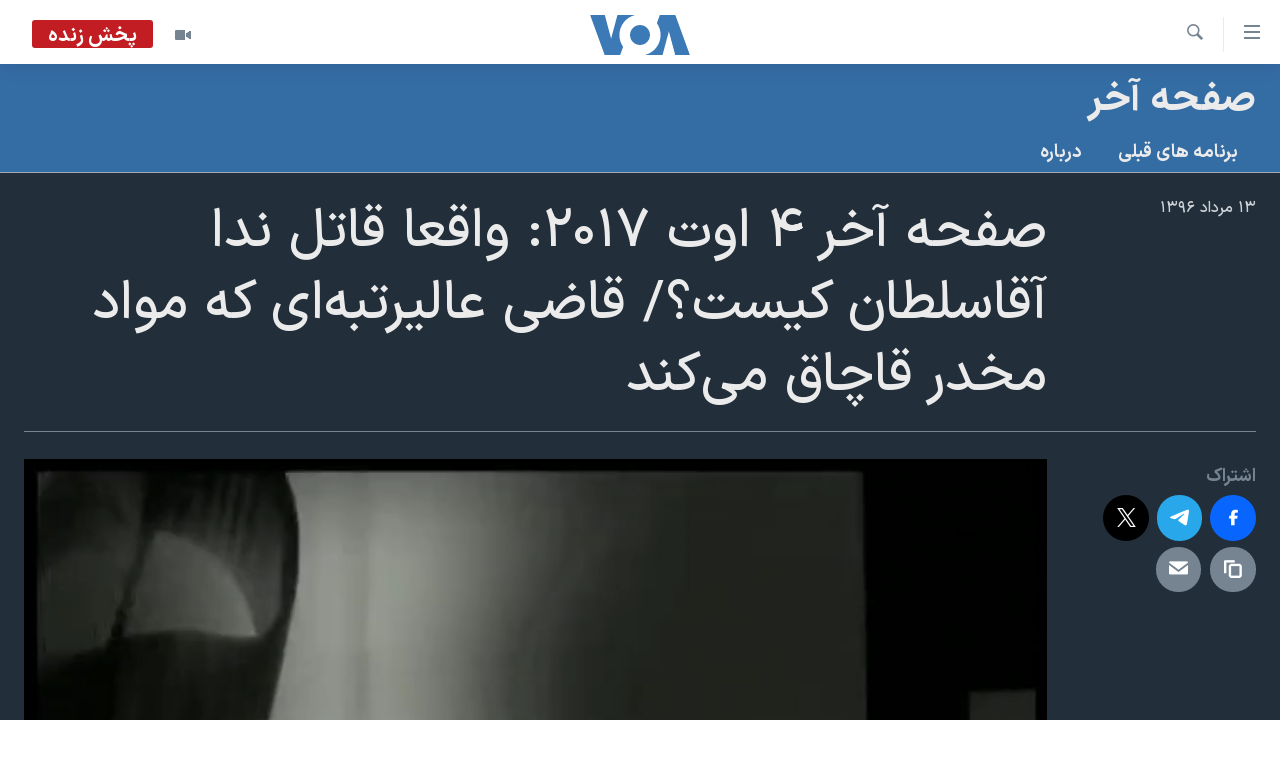

--- FILE ---
content_type: text/html; charset=utf-8
request_url: https://ir.voanews.com/a/3972620.html
body_size: 12452
content:

<!DOCTYPE html>
<html lang="fa" dir="rtl" class="no-js">
<head>
<link href="/Content/responsive/VOA/fa-IR/VOA-fa-IR.css?&amp;av=0.0.0.0&amp;cb=304" rel="stylesheet"/>
<script src="https://tags.voanews.com/voa-pangea/prod/utag.sync.js"></script> <script type='text/javascript' src='https://www.youtube.com/iframe_api' async></script>
<script type="text/javascript">
//a general 'js' detection, must be on top level in <head>, due to CSS performance
document.documentElement.className = "js";
var cacheBuster = "304";
var appBaseUrl = "/";
var imgEnhancerBreakpoints = [0, 144, 256, 408, 650, 1023, 1597];
var isLoggingEnabled = false;
var isPreviewPage = false;
var isLivePreviewPage = false;
if (!isPreviewPage) {
window.RFE = window.RFE || {};
window.RFE.cacheEnabledByParam = window.location.href.indexOf('nocache=1') === -1;
const url = new URL(window.location.href);
const params = new URLSearchParams(url.search);
// Remove the 'nocache' parameter
params.delete('nocache');
// Update the URL without the 'nocache' parameter
url.search = params.toString();
window.history.replaceState(null, '', url.toString());
} else {
window.addEventListener('load', function() {
const links = window.document.links;
for (let i = 0; i < links.length; i++) {
links[i].href = '#';
links[i].target = '_self';
}
})
}
var pwaEnabled = false;
var swCacheDisabled;
</script>
<meta charset="utf-8" />
<title>صفحه آخر ۴ اوت ۲۰۱۷: واقعا قاتل ندا آقاسلطان کیست؟/ قاضی عالیرتبه‌ای که مواد مخدر قاچاق می‌کند</title>
<meta name="description" content="صفحه آخر برنامه ای ست متفاوت که بطور زنده هرجمعه ساعت هشت تا نه شب پخش می شود. صفحه آخر، بیش از آن که به خبرها بپردازد، به آدمهای خبر می پردازد تا با نگاهی بی طرفانه، دیروز و امروز آدمها را در برابر بینندگان قرار دهد. مجری صفحه آخر هر جمعه آدمهای متفاوتی از اخبار هفته را زیر ذره بین می گذارد." />
<meta name="keywords" content="صفحه آخر, " />
<meta name="viewport" content="width=device-width, initial-scale=1.0" />
<meta http-equiv="X-UA-Compatible" content="IE=edge" />
<meta name="robots" content="max-image-preview:large"><meta property="fb:pages" content="76683931440" />
<meta name="msvalidate.01" content="3286EE554B6F672A6F2E608C02343C0E" />
<link href="https://ir.voanews.com/a/3972620.html" rel="canonical" />
<meta name="apple-mobile-web-app-title" content="صدای آمریکا" />
<meta name="apple-mobile-web-app-status-bar-style" content="black" />
<meta name="apple-itunes-app" content="app-id=1334373695, app-argument=//3972620.rtl" />
<meta content="صفحه آخر ۴ اوت ۲۰۱۷: واقعا قاتل ندا آقاسلطان کیست؟/ قاضی عالیرتبه‌ای که مواد مخدر قاچاق می‌کند" property="og:title" />
<meta content="صفحه آخر برنامه ای ست متفاوت که بطور زنده هرجمعه ساعت هشت تا نه شب پخش می شود. صفحه آخر، بیش از آن که به خبرها بپردازد، به آدمهای خبر می پردازد تا با نگاهی بی طرفانه، دیروز و امروز آدمها را در برابر بینندگان قرار دهد. مجری صفحه آخر هر جمعه آدمهای متفاوتی از اخبار هفته را زیر ذره بین می گذارد." property="og:description" />
<meta content="video.other" property="og:type" />
<meta content="https://ir.voanews.com/a/3972620.html" property="og:url" />
<meta content="صدای آمریکا" property="og:site_name" />
<meta content="https://www.facebook.com/voafarsi" property="article:publisher" />
<meta content="https://gdb.voanews.com/2b800863-4906-4232-b865-f22120ed8bb7_tv_w1200_h630.jpg" property="og:image" />
<meta content="1200" property="og:image:width" />
<meta content="630" property="og:image:height" />
<meta content="110459702443185" property="fb:app_id" />
<meta content="player" name="twitter:card" />
<meta content="@VOAfarsi" name="twitter:site" />
<meta content="https://ir.voanews.com/embed/player/article/3972620.html" name="twitter:player" />
<meta content="435" name="twitter:player:width" />
<meta content="314" name="twitter:player:height" />
<meta content="https://voa-video-ns.akamaized.net/pangeavideo/2017/08/2/2b/2b800863-4906-4232-b865-f22120ed8bb7.mp4" name="twitter:player:stream" />
<meta content="video/mp4; codecs=&quot;h264&quot;" name="twitter:player:stream:content_type" />
<meta content="صفحه آخر ۴ اوت ۲۰۱۷: واقعا قاتل ندا آقاسلطان کیست؟/ قاضی عالیرتبه‌ای که مواد مخدر قاچاق می‌کند" name="twitter:title" />
<meta content="صفحه آخر برنامه ای ست متفاوت که بطور زنده هرجمعه ساعت هشت تا نه شب پخش می شود. صفحه آخر، بیش از آن که به خبرها بپردازد، به آدمهای خبر می پردازد تا با نگاهی بی طرفانه، دیروز و امروز آدمها را در برابر بینندگان قرار دهد. مجری صفحه آخر هر جمعه آدمهای متفاوتی از اخبار هفته را زیر ذره بین می گذارد." name="twitter:description" />
<link rel="amphtml" href="https://ir.voanews.com/amp/3972620.html" />
<script type="application/ld+json">{"duration":"PT54M","uploadDate":"2017-08-04 15:36:00Z","embedUrl":"https://ir.voanews.com/embed/player/article/3972620.html","headline":"صفحه آخر ۴ اوت ۲۰۱۷: واقعا قاتل ندا آقاسلطان کیست؟/ قاضی عالیرتبه‌ای که مواد مخدر قاچاق می‌کند","inLanguage":"fa-IR","keywords":"صفحه آخر","author":{"@type":"Person","name":"صدای آمریکا"},"datePublished":"2017-08-04 15:36:00Z","dateModified":"2017-08-04 15:36:00Z","publisher":{"logo":{"width":512,"height":220,"@type":"ImageObject","url":"https://ir.voanews.com/Content/responsive/VOA/fa-IR/img/logo.png"},"@type":"Organization","url":"https://ir.voanews.com","sameAs":["https://www.facebook.com/voafarsi","https://telegram.me/farsivoa","https://twitter.com/VOAfarsi","https://www.youtube.com/voafarsi","https://instagram.com/voafarsi/","\r\n\r\nhttps://www.threads.net/@voafarsi"],"name":"صدای آمریکا","alternateName":"صدای آمریکا"},"thumbnailUrl":"https://gdb.voanews.com/2b800863-4906-4232-b865-f22120ed8bb7_tv_w1080_h608.jpg","@context":"https://schema.org","@type":"VideoObject","mainEntityOfPage":"https://ir.voanews.com/a/3972620.html","url":"https://ir.voanews.com/a/3972620.html","description":"صفحه آخر برنامه ای ست متفاوت که بطور زنده هرجمعه ساعت هشت تا نه شب پخش می شود. صفحه آخر، بیش از آن که به خبرها بپردازد، به آدمهای خبر می پردازد تا با نگاهی بی طرفانه، دیروز و امروز آدمها را در برابر بینندگان قرار دهد. مجری صفحه آخر هر جمعه آدمهای متفاوتی از اخبار هفته را زیر ذره بین می گذارد.","image":{"width":1080,"height":608,"@type":"ImageObject","url":"https://gdb.voanews.com/2b800863-4906-4232-b865-f22120ed8bb7_tv_w1080_h608.jpg"},"name":"صفحه آخر ۴ اوت ۲۰۱۷: واقعا قاتل ندا آقاسلطان کیست؟/ قاضی عالیرتبه‌ای که مواد مخدر قاچاق می‌کند"}</script>
<script src="/Scripts/responsive/infographics.b?v=dVbZ-Cza7s4UoO3BqYSZdbxQZVF4BOLP5EfYDs4kqEo1&amp;av=0.0.0.0&amp;cb=304"></script>
<script src="/Scripts/responsive/loader.b?v=k-Glo3PZlmeSvzVLLV34AUzI5LZTYyUXn8VqJH3e4ug1&amp;av=0.0.0.0&amp;cb=304"></script>
<link rel="icon" type="image/svg+xml" href="/Content/responsive/VOA/img/webApp/favicon.svg" />
<link rel="alternate icon" href="/Content/responsive/VOA/img/webApp/favicon.ico" />
<link rel="apple-touch-icon" sizes="152x152" href="/Content/responsive/VOA/img/webApp/ico-152x152.png" />
<link rel="apple-touch-icon" sizes="144x144" href="/Content/responsive/VOA/img/webApp/ico-144x144.png" />
<link rel="apple-touch-icon" sizes="114x114" href="/Content/responsive/VOA/img/webApp/ico-114x114.png" />
<link rel="apple-touch-icon" sizes="72x72" href="/Content/responsive/VOA/img/webApp/ico-72x72.png" />
<link rel="apple-touch-icon-precomposed" href="/Content/responsive/VOA/img/webApp/ico-57x57.png" />
<link rel="icon" sizes="192x192" href="/Content/responsive/VOA/img/webApp/ico-192x192.png" />
<link rel="icon" sizes="128x128" href="/Content/responsive/VOA/img/webApp/ico-128x128.png" />
<meta name="msapplication-TileColor" content="#ffffff" />
<meta name="msapplication-TileImage" content="/Content/responsive/VOA/img/webApp/ico-144x144.png" />
<link rel="alternate" type="application/rss+xml" title="VOA - Top Stories [RSS]" href="/api/" />
<link rel="sitemap" type="application/rss+xml" href="/sitemap.xml" />
</head>
<body class=" nav-no-loaded cc_theme pg-media js-category-to-nav pg-prog nojs-images date-time-enabled">
<noscript><iframe src="https://www.googletagmanager.com/ns.html?id=GTM-N8MP7P" height="0" width="0" style="display:none;visibility:hidden"></iframe></noscript><script type="text/javascript" data-cookiecategory="analytics">
window.dataLayer = window.dataLayer || [];window.dataLayer.push({ event: 'page_meta_ready',url:"https://ir.voanews.com/a/3972620.html",property_id:"476",article_uid:"3972620",page_title:"صفحه آخر ۴ اوت ۲۰۱۷: واقعا قاتل ندا آقاسلطان کیست؟/ قاضی عالیرتبه‌ای که مواد مخدر قاچاق می‌کند",page_type:"video",content_type:"video",subcontent_type:"video",last_modified:"2017-08-04 15:36:00Z",pub_datetime:"2017-08-04 15:36:00Z",pub_year:"2017",pub_month:"08",pub_day:"04",pub_hour:"15",pub_weekday:"Friday",section:"صفحه آخر",english_section:"p_last_page",byline:"",categories:"p_last_page",domain:"ir.voanews.com",language:"Persian",language_service:"VOA Persian",platform:"web",copied:"no",copied_article:"",copied_title:"",runs_js:"Yes",cms_release:"8.43.0.0.304",enviro_type:"prod",slug:""});
if (top.location === self.location) { //if not inside of an IFrame
var renderGtm = "true";
if (renderGtm === "true") {
(function(w,d,s,l,i){w[l]=w[l]||[];w[l].push({'gtm.start':new Date().getTime(),event:'gtm.js'});var f=d.getElementsByTagName(s)[0],j=d.createElement(s),dl=l!='dataLayer'?'&l='+l:'';j.async=true;j.src='//www.googletagmanager.com/gtm.js?id='+i+dl;f.parentNode.insertBefore(j,f);})(window,document,'script','dataLayer','GTM-N8MP7P');
}
}
</script>
<!--Analytics tag js version start-->
<script type="text/javascript" data-cookiecategory="analytics">
var utag_data={entity:"VOA",cms_release:"8.43.0.0.304",language:"Persian",language_service:"VOA Persian",short_language_service:"PER",property_id:"476",platform:"web",platform_short:"W",runs_js:"Yes",page_title:"صفحه آخر ۴ اوت ۲۰۱۷: واقعا قاتل ندا آقاسلطان کیست؟/ قاضی عالیرتبه‌ای که مواد مخدر قاچاق می‌کند",page_type:"video",page_name:"صفحه آخر ۴ اوت ۲۰۱۷: واقعا قاتل ندا آقاسلطان کیست؟/ قاضی عالیرتبه‌ای که مواد مخدر قاچاق می‌کند",content_type:"video",subcontent_type:"video",enviro_type:"prod",url:"https://ir.voanews.com/a/3972620.html",domain:"ir.voanews.com",pub_year:"2017",pub_month:"08",pub_day:"04",pub_hour:"15",pub_weekday:"Friday",copied:"no",copied_article:"",copied_title:"",byline:"",categories:"p_last_page",slug:"",section:"صفحه آخر",english_section:"p_last_page",article_uid:"3972620"};
if(typeof(TealiumTagFrom)==='function' && typeof(TealiumTagSearchKeyword)==='function') {
var utag_from=TealiumTagFrom();var utag_searchKeyword=TealiumTagSearchKeyword();
if(utag_searchKeyword!=null && utag_searchKeyword!=='' && utag_data["search_keyword"]==null) utag_data["search_keyword"]=utag_searchKeyword;if(utag_from!=null && utag_from!=='') utag_data["from"]=TealiumTagFrom();}
if(window.top!== window.self&&utag_data.page_type==="snippet"){utag_data.page_type = 'iframe';}
try{if(window.top!==window.self&&window.self.location.hostname===window.top.location.hostname){utag_data.platform = 'self-embed';utag_data.platform_short = 'se';}}catch(e){if(window.top!==window.self&&window.self.location.search.includes("platformType=self-embed")){utag_data.platform = 'cross-promo';utag_data.platform_short = 'cp';}}
(function(a,b,c,d){ a="https://tags.voanews.com/voa-pangea/prod/utag.js"; b=document;c="script";d=b.createElement(c);d.src=a;d.type="text/java"+c;d.async=true; a=b.getElementsByTagName(c)[0];a.parentNode.insertBefore(d,a); })();
</script>
<!--Analytics tag js version end-->
<!-- Analytics tag management NoScript -->
<noscript>
<img style="position: absolute; border: none;" src="https://ssc.voanews.com/b/ss/bbgprod,bbgentityvoa/1/G.4--NS/972870932?pageName=voa%3aper%3aw%3avideo%3a%d8%b5%d9%81%d8%ad%d9%87%20%d8%a2%d8%ae%d8%b1%20%db%b4%20%d8%a7%d9%88%d8%aa%20%db%b2%db%b0%db%b1%db%b7%3a%20%d9%88%d8%a7%d9%82%d8%b9%d8%a7%20%d9%82%d8%a7%d8%aa%d9%84%20%d9%86%d8%af%d8%a7%20%d8%a2%d9%82%d8%a7%d8%b3%d9%84%d8%b7%d8%a7%d9%86%20%da%a9%db%8c%d8%b3%d8%aa%d8%9f%2f%20%d9%82%d8%a7%d8%b6%db%8c%20%d8%b9%d8%a7%d9%84%db%8c%d8%b1%d8%aa%d8%a8%d9%87%e2%80%8c%d8%a7%db%8c%20%da%a9%d9%87%20%d9%85%d9%88%d8%a7%d8%af%20%d9%85%d8%ae%d8%af%d8%b1%20%d9%82%d8%a7%da%86%d8%a7%d9%82%20%d9%85%db%8c%e2%80%8c%da%a9%d9%86%d8%af&amp;c6=%d8%b5%d9%81%d8%ad%d9%87%20%d8%a2%d8%ae%d8%b1%20%db%b4%20%d8%a7%d9%88%d8%aa%20%db%b2%db%b0%db%b1%db%b7%3a%20%d9%88%d8%a7%d9%82%d8%b9%d8%a7%20%d9%82%d8%a7%d8%aa%d9%84%20%d9%86%d8%af%d8%a7%20%d8%a2%d9%82%d8%a7%d8%b3%d9%84%d8%b7%d8%a7%d9%86%20%da%a9%db%8c%d8%b3%d8%aa%d8%9f%2f%20%d9%82%d8%a7%d8%b6%db%8c%20%d8%b9%d8%a7%d9%84%db%8c%d8%b1%d8%aa%d8%a8%d9%87%e2%80%8c%d8%a7%db%8c%20%da%a9%d9%87%20%d9%85%d9%88%d8%a7%d8%af%20%d9%85%d8%ae%d8%af%d8%b1%20%d9%82%d8%a7%da%86%d8%a7%d9%82%20%d9%85%db%8c%e2%80%8c%da%a9%d9%86%d8%af&amp;v36=8.43.0.0.304&amp;v6=D=c6&amp;g=https%3a%2f%2fir.voanews.com%2fa%2f3972620.html&amp;c1=D=g&amp;v1=D=g&amp;events=event1&amp;c16=voa%20persian&amp;v16=D=c16&amp;c5=p_last_page&amp;v5=D=c5&amp;ch=%d8%b5%d9%81%d8%ad%d9%87%20%d8%a2%d8%ae%d8%b1&amp;c15=persian&amp;v15=D=c15&amp;c4=video&amp;v4=D=c4&amp;c14=3972620&amp;v14=D=c14&amp;v20=no&amp;c17=web&amp;v17=D=c17&amp;mcorgid=518abc7455e462b97f000101%40adobeorg&amp;server=ir.voanews.com&amp;pageType=D=c4&amp;ns=bbg&amp;v29=D=server&amp;v25=voa&amp;v30=476&amp;v105=D=User-Agent " alt="analytics" width="1" height="1" /></noscript>
<!-- End of Analytics tag management NoScript -->
<!--*** Accessibility links - For ScreenReaders only ***-->
<section>
<div class="sr-only">
<h2>لینکهای قابل دسترسی</h2>
<ul>
<li><a href="#content" data-disable-smooth-scroll="1">جهش به محتوای اصلی</a></li>
<li><a href="#navigation" data-disable-smooth-scroll="1">جهش به صفحه اصلی </a></li>
<li><a href="#txtHeaderSearch" data-disable-smooth-scroll="1">جهش به جستجو</a></li>
</ul>
</div>
</section>
<div dir="rtl">
<div id="page">
<aside>
<div class="ctc-message pos-fix">
<div class="ctc-message__inner">لینک در حافظه ذخیره شد</div>
</div>
</aside>
<div class="hdr-20 hdr-20--big">
<div class="hdr-20__inner">
<div class="hdr-20__max pos-rel">
<div class="hdr-20__side hdr-20__side--primary d-flex">
<label data-for="main-menu-ctrl" data-switcher-trigger="true" data-switch-target="main-menu-ctrl" class="burger hdr-trigger pos-rel trans-trigger" data-trans-evt="click" data-trans-id="menu">
<span class="ico ico-close hdr-trigger__ico hdr-trigger__ico--close burger__ico burger__ico--close"></span>
<span class="ico ico-menu hdr-trigger__ico hdr-trigger__ico--open burger__ico burger__ico--open"></span>
</label>
<div class="menu-pnl pos-fix trans-target" data-switch-target="main-menu-ctrl" data-trans-id="menu">
<div class="menu-pnl__inner">
<nav class="main-nav menu-pnl__item menu-pnl__item--first">
<ul class="main-nav__list accordeon" data-analytics-tales="false" data-promo-name="link" data-location-name="nav,secnav">
<li class="main-nav__item">
<a class="main-nav__item-name main-nav__item-name--link" href="/" title="خانه" >خانه</a>
</li>
<li class="main-nav__item accordeon__item" data-switch-target="menu-item-790">
<label class="main-nav__item-name main-nav__item-name--label accordeon__control-label" data-switcher-trigger="true" data-for="menu-item-790">
موضوع ها
<span class="ico ico-chevron-down main-nav__chev"></span>
</label>
<div class="main-nav__sub-list">
<a class="main-nav__item-name main-nav__item-name--link main-nav__item-name--sub" href="/iran" title="ایران" data-item-name="iran" >ایران</a>
<a class="main-nav__item-name main-nav__item-name--link main-nav__item-name--sub" href="/america" title="آمریکا" data-item-name="us" >آمریکا</a>
<a class="main-nav__item-name main-nav__item-name--link main-nav__item-name--sub" href="/world" title="جهان" data-item-name="world" >جهان</a>
<a class="main-nav__item-name main-nav__item-name--link main-nav__item-name--sub" href="/z/1031" title="گزیده‌ها" data-item-name="s_persian_news" >گزیده‌ها</a>
<a class="main-nav__item-name main-nav__item-name--link main-nav__item-name--sub" href="/z/3826" title="ویژه برنامه‌ها" data-item-name="p_special-programs" >ویژه برنامه‌ها</a>
<a class="main-nav__item-name main-nav__item-name--link main-nav__item-name--sub" href="/z/6646" title="ویدیوها" data-item-name="s_videos" >ویدیوها</a>
<a class="main-nav__item-name main-nav__item-name--link main-nav__item-name--sub" href="/z/1080" title="فرهنگ و زندگی" data-item-name="s_persian_news_arts" >فرهنگ و زندگی</a>
<a class="main-nav__item-name main-nav__item-name--link main-nav__item-name--sub" href="/z/4264" title="حقوق شهروندی" data-item-name="s_civil-rights" >حقوق شهروندی</a>
<a class="main-nav__item-name main-nav__item-name--link main-nav__item-name--sub" href="/z/1066" title="اقتصادی" data-item-name="s_persian_news_economy" >اقتصادی</a>
<a class="main-nav__item-name main-nav__item-name--link main-nav__item-name--sub" href="/z/1035" title="ورزشی" data-item-name="s_persian_news_sports" >ورزشی</a>
<a class="main-nav__item-name main-nav__item-name--link main-nav__item-name--sub" href="/z/1037" title="علم و فناوری" data-item-name="s_persian_news_science-technology" >علم و فناوری</a>
<a class="main-nav__item-name main-nav__item-name--link main-nav__item-name--sub" href="/p/9085.html" title="اسرائیل در جنگ" target="_blank" rel="noopener">اسرائیل در جنگ</a>
<a class="main-nav__item-name main-nav__item-name--link main-nav__item-name--sub" href="/z/6795" title="کرونا در ایران و جهان" data-item-name="coronavirus" >کرونا در ایران و جهان</a>
<a class="main-nav__item-name main-nav__item-name--link main-nav__item-name--sub" href="/z/1113" title="گالری عکس" data-item-name="persian_news_photo-galleries" >گالری عکس</a>
<a class="main-nav__item-name main-nav__item-name--link main-nav__item-name--sub" href="/p/6980.html" title="آرشیو پخش زنده" >آرشیو پخش زنده</a>
</div>
</li>
<li class="main-nav__item">
<a class="main-nav__item-name main-nav__item-name--link" href="/programs/tv" title="برنامه های تلویزیونی" >برنامه های تلویزیونی</a>
</li>
<li class="main-nav__item">
<a class="main-nav__item-name main-nav__item-name--link" href="/schedule/tv.html#live-now" title="جدول برنامه ها" >جدول برنامه ها</a>
</li>
<li class="main-nav__item accordeon__item" data-switch-target="menu-item-1810">
<label class="main-nav__item-name main-nav__item-name--label accordeon__control-label" data-switcher-trigger="true" data-for="menu-item-1810">
صفحه‌های ویژه
<span class="ico ico-chevron-down main-nav__chev"></span>
</label>
<div class="main-nav__sub-list">
<a class="main-nav__item-name main-nav__item-name--link main-nav__item-name--sub" href="/p/7055.html" title="صفحه‌های ویژه" >صفحه‌های ویژه</a>
<a class="main-nav__item-name main-nav__item-name--link main-nav__item-name--sub" href="/z/1160" title="همایش محافظه‌کاران آمریکا &#171;سی‌پک&#187;" target="_blank" rel="noopener">همایش محافظه‌کاران آمریکا &#171;سی‌پک&#187;</a>
<a class="main-nav__item-name main-nav__item-name--link main-nav__item-name--sub" href="/p/9133.html" title="مستندها" target="_blank" rel="noopener">مستندها</a>
<a class="main-nav__item-name main-nav__item-name--link main-nav__item-name--sub" href="/p/9582.html" title="بایگانی برنامه‌های تلویزیونی" target="_blank" rel="noopener">بایگانی برنامه‌های تلویزیونی</a>
<a class="main-nav__item-name main-nav__item-name--link main-nav__item-name--sub" href="/z/7987" title="گالری خبر" data-item-name="news-gallery" >گالری خبر</a>
<a class="main-nav__item-name main-nav__item-name--link main-nav__item-name--sub" href="/z/7939" title="انتخابات ریاست جمهوری آمریکا ۲۰۲۴" target="_blank" rel="noopener">انتخابات ریاست جمهوری آمریکا ۲۰۲۴</a>
<a class="main-nav__item-name main-nav__item-name--link main-nav__item-name--sub" href="/p/9307.html" title="حمله جمهوری اسلامی به اسرائیل" data-item-name="M.E. in crisis" >حمله جمهوری اسلامی به اسرائیل</a>
<a class="main-nav__item-name main-nav__item-name--link main-nav__item-name--sub" href="/p/9035.html" title="رمز مهسا" target="_blank" rel="noopener">رمز مهسا</a>
<a class="main-nav__item-name main-nav__item-name--link main-nav__item-name--sub" href="/p/8996.html" title="ورزش زنان در ایران" target="_blank" rel="noopener">ورزش زنان در ایران</a>
<a class="main-nav__item-name main-nav__item-name--link main-nav__item-name--sub" href="/p/8448.html" title="اعتراضات زن، زندگی، آزادی" target="_blank" rel="noopener">اعتراضات زن، زندگی، آزادی</a>
<a class="main-nav__item-name main-nav__item-name--link main-nav__item-name--sub" href="/p/7777.html" title="مجموعه مستندهای دادخواهی" target="_blank" rel="noopener">مجموعه مستندهای دادخواهی</a>
<a class="main-nav__item-name main-nav__item-name--link main-nav__item-name--sub" href="/p/9294.html" title="برنامه‌های نوروز ۱۴۰۳" target="_blank" rel="noopener">برنامه‌های نوروز ۱۴۰۳</a>
<a class="main-nav__item-name main-nav__item-name--link main-nav__item-name--sub" href="/p/7842.html" title="تریبونال مردمی آبان ۹۸" target="_blank" rel="noopener">تریبونال مردمی آبان ۹۸</a>
<a class="main-nav__item-name main-nav__item-name--link main-nav__item-name--sub" href="/p/8330.html" title="دادگاه حمید نوری" target="_blank" rel="noopener">دادگاه حمید نوری</a>
<a class="main-nav__item-name main-nav__item-name--link main-nav__item-name--sub" href="/p/7778.html" title="داستان مایکل وایت" target="_blank" rel="noopener">داستان مایکل وایت</a>
<a class="main-nav__item-name main-nav__item-name--link main-nav__item-name--sub" href="/p/7197.html" title="چهل سال گروگان‌گیری" target="_blank" rel="noopener">چهل سال گروگان‌گیری</a>
<a class="main-nav__item-name main-nav__item-name--link main-nav__item-name--sub" href="/p/6715.html" title="قانون شفافیت دارائی کادر رهبری ایران" target="_blank" rel="noopener">قانون شفافیت دارائی کادر رهبری ایران</a>
<a class="main-nav__item-name main-nav__item-name--link main-nav__item-name--sub" href="/p/7207.html" title="اعتراضات مردمی آبان ۹۸" target="_blank" rel="noopener">اعتراضات مردمی آبان ۹۸</a>
<a class="main-nav__item-name main-nav__item-name--link main-nav__item-name--sub" href="/p/9085.html" title="اسرائیل در جنگ" target="_blank" rel="noopener">اسرائیل در جنگ</a>
<a class="main-nav__item-name main-nav__item-name--link main-nav__item-name--sub" href="/p/9084.html" title="نرگس محمدی برنده جایزه نوبل صلح" target="_blank" rel="noopener">نرگس محمدی برنده جایزه نوبل صلح</a>
</div>
</li>
</ul>
</nav>
<div class="menu-pnl__item">
<a href="https://learningenglish.voanews.com/" class="menu-pnl__item-link" alt="یادگیری زبان انگلیسی">یادگیری زبان انگلیسی</a>
</div>
<div class="menu-pnl__item menu-pnl__item--social">
<h5 class="menu-pnl__sub-head">دنبال کنید</h5>
<a href="https://www.facebook.com/voafarsi" title="در فیسبوک ما را دنبال کنید" data-analytics-text="follow_on_facebook" class="btn btn--rounded btn--social-inverted menu-pnl__btn js-social-btn btn-facebook" target="_blank" rel="noopener">
<span class="ico ico-facebook-alt ico--rounded"></span>
</a>
<a href="https://telegram.me/farsivoa" title="در تلگرام ما را دنبال کنید" data-analytics-text="follow_on_telegram" class="btn btn--rounded btn--social-inverted menu-pnl__btn js-social-btn btn-telegram" target="_blank" rel="noopener">
<span class="ico ico-telegram ico--rounded"></span>
</a>
<a href="
https://www.threads.net/@voafarsi" title="در تردز ما را دنبال کنید" data-analytics-text="follow_on_threads" class="btn btn--rounded btn--social-inverted menu-pnl__btn js-social-btn btn-threads" target="_blank" rel="noopener">
<span class="ico ico-threads ico--rounded"></span>
</a>
<a href="https://twitter.com/VOAfarsi" title="در ایکس ما را دنبال کنید" data-analytics-text="follow_on_twitter" class="btn btn--rounded btn--social-inverted menu-pnl__btn js-social-btn btn-twitter" target="_blank" rel="noopener">
<span class="ico ico-twitter ico--rounded"></span>
</a>
<a href="https://www.youtube.com/voafarsi" title="در یوتیوب ما را دنبال کنید" data-analytics-text="follow_on_youtube" class="btn btn--rounded btn--social-inverted menu-pnl__btn js-social-btn btn-youtube" target="_blank" rel="noopener">
<span class="ico ico-youtube ico--rounded"></span>
</a>
<a href="https://instagram.com/voafarsi/" title="در اینستاگرام ما را دنبال کنید" data-analytics-text="follow_on_instagram" class="btn btn--rounded btn--social-inverted menu-pnl__btn js-social-btn btn-instagram" target="_blank" rel="noopener">
<span class="ico ico-instagram ico--rounded"></span>
</a>
</div>
<div class="menu-pnl__item">
<a href="/navigation/allsites" class="menu-pnl__item-link">
<span class="ico ico-languages "></span>
زبانهای مختلف
</a>
</div>
</div>
</div>
<label data-for="top-search-ctrl" data-switcher-trigger="true" data-switch-target="top-search-ctrl" class="top-srch-trigger hdr-trigger">
<span class="ico ico-close hdr-trigger__ico hdr-trigger__ico--close top-srch-trigger__ico top-srch-trigger__ico--close"></span>
<span class="ico ico-search hdr-trigger__ico hdr-trigger__ico--open top-srch-trigger__ico top-srch-trigger__ico--open"></span>
</label>
<div class="srch-top srch-top--in-header" data-switch-target="top-search-ctrl">
<div class="container">
<form action="/s" class="srch-top__form srch-top__form--in-header" id="form-topSearchHeader" method="get" role="search"><label for="txtHeaderSearch" class="sr-only">جستجو</label>
<input type="text" id="txtHeaderSearch" name="k" placeholder="متن جستجو ...." accesskey="s" value="" class="srch-top__input analyticstag-event" onkeydown="if (event.keyCode === 13) { FireAnalyticsTagEventOnSearch('search', $dom.get('#txtHeaderSearch')[0].value) }" />
<button title="جستجو" type="submit" class="btn btn--top-srch analyticstag-event" onclick="FireAnalyticsTagEventOnSearch('search', $dom.get('#txtHeaderSearch')[0].value) ">
<span class="ico ico-search"></span>
</button></form>
</div>
</div>
<a href="/" class="main-logo-link">
<img src="/Content/responsive/VOA/fa-IR/img/logo-compact.svg" class="main-logo main-logo--comp" alt="site logo">
<img src="/Content/responsive/VOA/fa-IR/img/logo.svg" class="main-logo main-logo--big" alt="site logo">
</a>
</div>
<div class="hdr-20__side hdr-20__side--secondary d-flex">
<a href="/z/6646" title="ویدیو" class="hdr-20__secondary-item" data-item-name="video">
<span class="ico ico-video hdr-20__secondary-icon"></span>
</a>
<a href="/s" title="جستجو" class="hdr-20__secondary-item hdr-20__secondary-item--search" data-item-name="search">
<span class="ico ico-search hdr-20__secondary-icon hdr-20__secondary-icon--search"></span>
</a>
<div class="hdr-20__secondary-item live-b-drop">
<div class="live-b-drop__off">
<a href="/live/video/86" class="live-b-drop__link" title="پخش زنده" data-item-name="live">
<span class="badge badge--live-btn badge--live">
پخش زنده
</span>
</a>
</div>
<div class="live-b-drop__on hidden">
<label data-for="live-ctrl" data-switcher-trigger="true" data-switch-target="live-ctrl" class="live-b-drop__label pos-rel">
<span class="badge badge--live badge--live-btn">
پخش زنده
</span>
<span class="ico ico-close live-b-drop__label-ico live-b-drop__label-ico--close"></span>
</label>
<div class="live-b-drop__panel" id="targetLivePanelDiv" data-switch-target="live-ctrl"></div>
</div>
</div>
<div class="srch-bottom">
<form action="/s" class="srch-bottom__form d-flex" id="form-bottomSearch" method="get" role="search"><label for="txtSearch" class="sr-only">جستجو</label>
<input type="search" id="txtSearch" name="k" placeholder="متن جستجو ...." accesskey="s" value="" class="srch-bottom__input analyticstag-event" onkeydown="if (event.keyCode === 13) { FireAnalyticsTagEventOnSearch('search', $dom.get('#txtSearch')[0].value) }" />
<button title="جستجو" type="submit" class="btn btn--bottom-srch analyticstag-event" onclick="FireAnalyticsTagEventOnSearch('search', $dom.get('#txtSearch')[0].value) ">
<span class="ico ico-search"></span>
</button></form>
</div>
</div>
<img src="/Content/responsive/VOA/fa-IR/img/logo-print.gif" class="logo-print" alt="site logo">
<img src="/Content/responsive/VOA/fa-IR/img/logo-print_color.png" class="logo-print logo-print--color" alt="site logo">
</div>
</div>
</div>
<script>
if (document.body.className.indexOf('pg-home') > -1) {
var nav2In = document.querySelector('.hdr-20__inner');
var nav2Sec = document.querySelector('.hdr-20__side--secondary');
var secStyle = window.getComputedStyle(nav2Sec);
if (nav2In && window.pageYOffset < 150 && secStyle['position'] !== 'fixed') {
nav2In.classList.add('hdr-20__inner--big')
}
}
</script>
<div class="c-hlights c-hlights--breaking c-hlights--no-item" data-hlight-display="mobile,desktop">
<div class="c-hlights__wrap container p-0">
<div class="c-hlights__nav">
<a role="button" href="#" title="قبلی">
<span class="ico ico-chevron-backward m-0"></span>
<span class="sr-only">قبلی</span>
</a>
<a role="button" href="#" title="بعدی">
<span class="ico ico-chevron-forward m-0"></span>
<span class="sr-only">بعدی</span>
</a>
</div>
<span class="c-hlights__label">
<span class="">خبر فوری</span>
<span class="switcher-trigger">
<label data-for="more-less-1" data-switcher-trigger="true" class="switcher-trigger__label switcher-trigger__label--more p-b-0" title="بیشتر بخوانید">
<span class="ico ico-chevron-down"></span>
</label>
<label data-for="more-less-1" data-switcher-trigger="true" class="switcher-trigger__label switcher-trigger__label--less p-b-0" title="کمتر">
<span class="ico ico-chevron-up"></span>
</label>
</span>
</span>
<ul class="c-hlights__items switcher-target" data-switch-target="more-less-1">
</ul>
</div>
</div> <div class="date-time-area ">
<div class="container">
<span class="date-time">
چهارشنبه ۱۴ آبان ۱۴۰۴ ایران ۱۰:۳۲
</span>
</div>
</div>
<div id="content">
<div class="prog-hdr">
<div class="container">
<a href="/z/1868" class="prog-hdr__link">
<h1 class="title pg-title title--program">صفحه آخر</h1>
</a>
</div>
<div class="nav-tabs nav-tabs--level-1 nav-tabs--prog-hdr nav-tabs--full">
<div class="container">
<div class="row">
<div class="nav-tabs__inner swipe-slide">
<ul class="nav-tabs__list swipe-slide__inner" role="tablist">
<li class="nav-tabs__item nav-tabs__item--prog-hdr nav-tabs__item--full">
<a href="/z/1868">برنامه های قبلی</a> </li>
<li class="nav-tabs__item nav-tabs__item--prog-hdr nav-tabs__item--full">
<a href="/z/1868/about">درباره</a> </li>
</ul>
</div>
</div>
</div>
</div>
</div>
<div class="media-container">
<div class="container">
<div class="hdr-container">
<div class="row">
<div class="col-title col-xs-12 col-md-10 col-lg-10 pull-right"> <h1 class="">
صفحه آخر ۴ اوت ۲۰۱۷: واقعا قاتل ندا آقاسلطان کیست؟/ قاضی عالیرتبه‌ای که مواد مخدر قاچاق می‌کند
</h1>
</div><div class="col-publishing-details col-xs-12 col-md-2 pull-left"> <div class="publishing-details ">
<div class="published">
<span class="date" >
<time pubdate="pubdate" datetime="2017-08-04T19:06:00+03:30">
۱۳ مرداد ۱۳۹۶
</time>
</span>
</div>
</div>
</div><div class="col-lg-12 separator"> <div class="separator">
<hr class="title-line" />
</div>
</div><div class="col-multimedia col-xs-12 col-md-10 pull-right"> <div class="media-pholder media-pholder--video ">
<div class="c-sticky-container" data-poster="https://gdb.voanews.com/2b800863-4906-4232-b865-f22120ed8bb7_tv_w250_r1.jpg">
<div class="c-sticky-element" data-sp_api="pangea-video" data-persistent data-persistent-browse-out >
<div class="c-mmp c-mmp--enabled c-mmp--loading c-mmp--video c-mmp--detail c-mmp--has-poster c-sticky-element__swipe-el"
data-player_id="" data-title="صفحه آخر ۴ اوت ۲۰۱۷: واقعا قاتل ندا آقاسلطان کیست؟/ قاضی عالیرتبه‌ای که مواد مخدر قاچاق می‌کند" data-hide-title="False"
data-breakpoint_s="320" data-breakpoint_m="640" data-breakpoint_l="992"
data-hlsjs-src="/Scripts/responsive/hls.b"
data-bypass-dash-for-vod="true"
data-bypass-dash-for-live-video="true"
data-bypass-dash-for-live-audio="true"
id="player3972620">
<div class="c-mmp__poster js-poster c-mmp__poster--video">
<img src="https://gdb.voanews.com/2b800863-4906-4232-b865-f22120ed8bb7_tv_w250_r1.jpg" alt="صفحه آخر ۴ اوت ۲۰۱۷: واقعا قاتل ندا آقاسلطان کیست؟/ قاضی عالیرتبه‌ای که مواد مخدر قاچاق می‌کند" title="صفحه آخر ۴ اوت ۲۰۱۷: واقعا قاتل ندا آقاسلطان کیست؟/ قاضی عالیرتبه‌ای که مواد مخدر قاچاق می‌کند" class="c-mmp__poster-image-h" />
</div>
<a class="c-mmp__fallback-link" href="https://voa-video-ns.akamaized.net/pangeavideo/2017/08/2/2b/2b800863-4906-4232-b865-f22120ed8bb7_hq.mp4">
<span class="c-mmp__fallback-link-icon">
<span class="ico ico-play"></span>
</span>
</a>
<div class="c-spinner">
<img src="/Content/responsive/img/player-spinner.png" alt="لطفأ صبر کنيد" title="لطفأ صبر کنيد" />
</div>
<span class="c-mmp__big_play_btn js-btn-play-big">
<span class="ico ico-play"></span>
</span>
<div class="c-mmp__player">
<video src="https://voa-video-ns.akamaized.net/pangeavideo/2017/08/2/2b/2b800863-4906-4232-b865-f22120ed8bb7_hq.mp4" data-fallbacksrc="" data-fallbacktype="" data-type="video/mp4" data-info="Auto" data-sources="[{&quot;AmpSrc&quot;:&quot;https://voa-video-ns.akamaized.net/pangeavideo/2017/08/2/2b/2b800863-4906-4232-b865-f22120ed8bb7_mobile.mp4&quot;,&quot;Src&quot;:&quot;https://voa-video-ns.akamaized.net/pangeavideo/2017/08/2/2b/2b800863-4906-4232-b865-f22120ed8bb7_mobile.mp4&quot;,&quot;Type&quot;:&quot;video/mp4&quot;,&quot;DataInfo&quot;:&quot;264p&quot;,&quot;Url&quot;:null,&quot;BlockAutoTo&quot;:null,&quot;BlockAutoFrom&quot;:null},{&quot;AmpSrc&quot;:&quot;https://voa-video-ns.akamaized.net/pangeavideo/2017/08/2/2b/2b800863-4906-4232-b865-f22120ed8bb7.mp4&quot;,&quot;Src&quot;:&quot;https://voa-video-ns.akamaized.net/pangeavideo/2017/08/2/2b/2b800863-4906-4232-b865-f22120ed8bb7.mp4&quot;,&quot;Type&quot;:&quot;video/mp4&quot;,&quot;DataInfo&quot;:&quot;352p&quot;,&quot;Url&quot;:null,&quot;BlockAutoTo&quot;:null,&quot;BlockAutoFrom&quot;:null},{&quot;AmpSrc&quot;:&quot;https://voa-video-ns.akamaized.net/pangeavideo/2017/08/2/2b/2b800863-4906-4232-b865-f22120ed8bb7_hq.mp4&quot;,&quot;Src&quot;:&quot;https://voa-video-ns.akamaized.net/pangeavideo/2017/08/2/2b/2b800863-4906-4232-b865-f22120ed8bb7_hq.mp4&quot;,&quot;Type&quot;:&quot;video/mp4&quot;,&quot;DataInfo&quot;:&quot;576p&quot;,&quot;Url&quot;:null,&quot;BlockAutoTo&quot;:null,&quot;BlockAutoFrom&quot;:null}]" data-lt-on-play="0" data-lt-url="" data-autoplay data-preload webkit-playsinline="webkit-playsinline" playsinline="playsinline" style="width:100%" title="صفحه آخر ۴ اوت ۲۰۱۷: واقعا قاتل ندا آقاسلطان کیست؟/ قاضی عالیرتبه‌ای که مواد مخدر قاچاق می‌کند" data-aspect-ratio="640/352" data-sdkadaptive="true" data-sdkamp="false" data-sdktitle="صفحه آخر ۴ اوت ۲۰۱۷: واقعا قاتل ندا آقاسلطان کیست؟/ قاضی عالیرتبه‌ای که مواد مخدر قاچاق می‌کند" data-sdkvideo="html5" data-sdkid="3972620" data-sdktype="Video ondemand">
</video>
</div>
<div class="c-mmp__overlay c-mmp__overlay--title c-mmp__overlay--partial c-mmp__overlay--disabled c-mmp__overlay--slide-from-top js-c-mmp__title-overlay">
<span class="c-mmp__overlay-actions c-mmp__overlay-actions-top js-overlay-actions">
<span class="c-mmp__overlay-actions-link c-mmp__overlay-actions-link--embed js-btn-embed-overlay" title="Embed">
<span class="c-mmp__overlay-actions-link-ico ico ico-embed-code"></span>
<span class="c-mmp__overlay-actions-link-text">Embed</span>
</span>
<span class="c-mmp__overlay-actions-link c-mmp__overlay-actions-link--close-sticky c-sticky-element__close-el" title="ببند">
<span class="c-mmp__overlay-actions-link-ico ico ico-close"></span>
</span>
</span>
<div class="c-mmp__overlay-title js-overlay-title">
<h5 class="c-mmp__overlay-media-title">
<a class="js-media-title-link" href="/a/3972620.html" target="_blank" rel="noopener" title="صفحه آخر ۴ اوت ۲۰۱۷: واقعا قاتل ندا آقاسلطان کیست؟/ قاضی عالیرتبه‌ای که مواد مخدر قاچاق می‌کند">صفحه آخر ۴ اوت ۲۰۱۷: واقعا قاتل ندا آقاسلطان کیست؟/ قاضی عالیرتبه‌ای که مواد مخدر قاچاق می‌کند</a>
</h5>
</div>
</div>
<div class="c-mmp__overlay c-mmp__overlay--sharing c-mmp__overlay--disabled c-mmp__overlay--slide-from-bottom js-c-mmp__sharing-overlay">
<span class="c-mmp__overlay-actions">
<span class="c-mmp__overlay-actions-link c-mmp__overlay-actions-link--embed js-btn-embed-overlay" title="Embed">
<span class="c-mmp__overlay-actions-link-ico ico ico-embed-code"></span>
<span class="c-mmp__overlay-actions-link-text">Embed</span>
</span>
<span class="c-mmp__overlay-actions-link c-mmp__overlay-actions-link--close js-btn-close-overlay" title="ببند">
<span class="c-mmp__overlay-actions-link-ico ico ico-close"></span>
</span>
</span>
<div class="c-mmp__overlay-tabs">
<div class="c-mmp__overlay-tab c-mmp__overlay-tab--disabled c-mmp__overlay-tab--slide-backward js-tab-embed-overlay" data-trigger="js-btn-embed-overlay" data-embed-source="//ir.voanews.com/embed/player/0/3972620.html?type=video" role="form">
<div class="c-mmp__overlay-body c-mmp__overlay-body--centered-vertical">
<div class="column">
<div class="c-mmp__status-msg ta-c js-message-embed-code-copied" role="tooltip">
کد در کلیپ بورد کپی شد.
</div>
<div class="c-mmp__form-group ta-c">
<input type="text" name="embed_code" class="c-mmp__input-text js-embed-code" dir="ltr" value="" readonly />
<span class="c-mmp__input-btn js-btn-copy-embed-code" title="Copy to clipboard"><span class="ico ico-content-copy"></span></span>
</div>
<hr class="c-mmp__separator-line" />
<div class="c-mmp__form-group ta-c">
<label class="c-mmp__form-inline-element">
<span class="c-mmp__form-inline-element-text" title="عرض">عرض</span>
<input type="text" title="عرض" value="640" data-default="640" dir="ltr" name="embed_width" class="ta-c c-mmp__input-text c-mmp__input-text--xs js-video-embed-width" aria-live="assertive" />
<span class="c-mmp__input-suffix">px</span>
</label>
<label class="c-mmp__form-inline-element">
<span class="c-mmp__form-inline-element-text" title="ارتفاع">ارتفاع</span>
<input type="text" title="ارتفاع" value="360" data-default="360" dir="ltr" name="embed_height" class="ta-c c-mmp__input-text c-mmp__input-text--xs js-video-embed-height" aria-live="assertive" />
<span class="c-mmp__input-suffix">px</span>
</label>
</div>
</div>
</div>
</div>
<div class="c-mmp__overlay-tab c-mmp__overlay-tab--disabled c-mmp__overlay-tab--slide-forward js-tab-sharing-overlay" data-trigger="js-btn-sharing-overlay" role="form">
<div class="c-mmp__overlay-body c-mmp__overlay-body--centered-vertical">
<div class="column">
<div class="not-apply-to-sticky audio-fl-bwd">
<aside class="player-content-share share share--mmp" >
<ul class="share__list">
<li class="share__item">
<a href="https://facebook.com/sharer.php?u=https%3a%2f%2fir.voanews.com%2fa%2f3972620.html"
data-analytics-text="share_on_facebook"
title="در فیسبوک به اشتراک بگذارید" target="_blank"
class="btn bg-transparent btn-facebook js-social-btn">
<span class="ico fs-xl ico-facebook "></span>
<span class="btn__text sr-only">در فیسبوک به اشتراک بگذارید</span>
</a>
</li>
<li class="share__item">
<a href="https://twitter.com/share?url=https%3a%2f%2fir.voanews.com%2fa%2f3972620.html&amp;text=%d8%b5%d9%81%d8%ad%d9%87+%d8%a2%d8%ae%d8%b1+%db%b4+%d8%a7%d9%88%d8%aa+%db%b2%db%b0%db%b1%db%b7%3a+%d9%88%d8%a7%d9%82%d8%b9%d8%a7+%d9%82%d8%a7%d8%aa%d9%84+%d9%86%d8%af%d8%a7+%d8%a2%d9%82%d8%a7%d8%b3%d9%84%d8%b7%d8%a7%d9%86+%da%a9%db%8c%d8%b3%d8%aa%d8%9f%2f+%d9%82%d8%a7%d8%b6%db%8c+%d8%b9%d8%a7%d9%84%db%8c%d8%b1%d8%aa%d8%a8%d9%87%e2%80%8c%d8%a7%db%8c+%da%a9%d9%87+%d9%85%d9%88%d8%a7%d8%af+%d9%85%d8%ae%d8%af%d8%b1+%d9%82%d8%a7%da%86%d8%a7%d9%82+%d9%85%db%8c%e2%80%8c%da%a9%d9%86%d8%af"
data-analytics-text="share_on_twitter"
title="در ایکس به اشتراک بگذارید" target="_blank"
class="btn bg-transparent btn-twitter js-social-btn">
<span class="ico fs-xl ico-twitter "></span>
<span class="btn__text sr-only">در ایکس به اشتراک بگذارید</span>
</a>
</li>
<li class="share__item share__item--sharing-more">
<a title="گزینه های بیشتر اشتراک گذاری" data-title-additional="Fewer options" class="btn bg-transparent btn--show-more hidden">
<span class="ico fs-xl ico-ellipsis "></span>
</a>
</li>
<li class="share__item share__item--sharing-more">
<a href="/a/3972620.html" title="به اشتراک بگذارید" class="btn bg-transparent" target="_blank" rel="noopener">
<span class="ico ico-ellipsis "></span>
</a>
</li>
</ul>
</aside>
</div>
<hr class="c-mmp__separator-line audio-fl-bwd xs-hidden s-hidden" />
<div class="c-mmp__status-msg ta-c js-message-share-url-copied" role="tooltip">
The URL has been copied to your clipboard
</div>
<div class="c-mmp__form-group ta-c audio-fl-bwd xs-hidden s-hidden">
<input type="text" name="share_url" class="c-mmp__input-text js-share-url" value="https://ir.voanews.com/a/3972620.html" dir="ltr" readonly />
<span class="c-mmp__input-btn js-btn-copy-share-url" title="Copy to clipboard"><span class="ico ico-content-copy"></span></span>
</div>
</div>
</div>
</div>
</div>
</div>
<div class="c-mmp__overlay c-mmp__overlay--settings c-mmp__overlay--disabled c-mmp__overlay--slide-from-bottom js-c-mmp__settings-overlay">
<span class="c-mmp__overlay-actions">
<span class="c-mmp__overlay-actions-link c-mmp__overlay-actions-link--close js-btn-close-overlay" title="ببند">
<span class="c-mmp__overlay-actions-link-ico ico ico-close"></span>
</span>
</span>
<div class="c-mmp__overlay-body c-mmp__overlay-body--centered-vertical">
<div class="column column--scrolling js-sources"></div>
</div>
</div>
<div class="c-mmp__overlay c-mmp__overlay--disabled js-c-mmp__disabled-overlay">
<div class="c-mmp__overlay-body c-mmp__overlay-body--centered-vertical">
<div class="column">
<p class="ta-c"><span class="ico ico-clock"></span>No media source currently available</p>
</div>
</div>
</div>
<div class="c-mmp__cpanel-container js-cpanel-container">
<div class="c-mmp__cpanel c-mmp__cpanel--hidden">
<div class="c-mmp__cpanel-playback-controls">
<span class="c-mmp__cpanel-btn c-mmp__cpanel-btn--play js-btn-play" title="شروع">
<span class="ico ico-play m-0"></span>
</span>
<span class="c-mmp__cpanel-btn c-mmp__cpanel-btn--pause js-btn-pause" title="مکث">
<span class="ico ico-pause m-0"></span>
</span>
</div>
<div class="c-mmp__cpanel-progress-controls">
<span class="c-mmp__cpanel-progress-controls-current-time js-current-time" dir="ltr">0:00</span>
<span class="c-mmp__cpanel-progress-controls-duration js-duration" dir="ltr">
0:54:00
</span>
<span class="c-mmp__indicator c-mmp__indicator--horizontal" dir="ltr">
<span class="c-mmp__indicator-lines js-progressbar">
<span class="c-mmp__indicator-line c-mmp__indicator-line--range js-playback-range" style="width:100%"></span>
<span class="c-mmp__indicator-line c-mmp__indicator-line--buffered js-playback-buffered" style="width:0%"></span>
<span class="c-mmp__indicator-line c-mmp__indicator-line--tracked js-playback-tracked" style="width:0%"></span>
<span class="c-mmp__indicator-line c-mmp__indicator-line--played js-playback-played" style="width:0%"></span>
<span class="c-mmp__indicator-line c-mmp__indicator-line--live js-playback-live"><span class="strip"></span></span>
<span class="c-mmp__indicator-btn ta-c js-progressbar-btn">
<button class="c-mmp__indicator-btn-pointer" type="button"></button>
</span>
<span class="c-mmp__badge c-mmp__badge--tracked-time c-mmp__badge--hidden js-progressbar-indicator-badge" dir="ltr" style="left:0%">
<span class="c-mmp__badge-text js-progressbar-indicator-badge-text">0:00</span>
</span>
</span>
</span>
</div>
<div class="c-mmp__cpanel-additional-controls">
<span class="c-mmp__cpanel-additional-controls-volume js-volume-controls">
<span class="c-mmp__cpanel-btn c-mmp__cpanel-btn--volume js-btn-volume" title="صدا">
<span class="ico ico-volume-unmuted m-0"></span>
</span>
<span class="c-mmp__indicator c-mmp__indicator--vertical js-volume-panel" dir="ltr">
<span class="c-mmp__indicator-lines js-volumebar">
<span class="c-mmp__indicator-line c-mmp__indicator-line--range js-volume-range" style="height:100%"></span>
<span class="c-mmp__indicator-line c-mmp__indicator-line--volume js-volume-level" style="height:0%"></span>
<span class="c-mmp__indicator-slider">
<span class="c-mmp__indicator-btn ta-c c-mmp__indicator-btn--hidden js-volumebar-btn">
<button class="c-mmp__indicator-btn-pointer" type="button"></button>
</span>
</span>
</span>
</span>
</span>
<div class="c-mmp__cpanel-additional-controls-settings js-settings-controls">
<span class="c-mmp__cpanel-btn c-mmp__cpanel-btn--settings-overlay js-btn-settings-overlay" title="کیفیت">
<span class="ico ico-settings m-0"></span>
</span>
<span class="c-mmp__cpanel-btn c-mmp__cpanel-btn--settings-expand js-btn-settings-expand" title="کیفیت">
<span class="ico ico-settings m-0"></span>
</span>
<div class="c-mmp__expander c-mmp__expander--sources js-c-mmp__expander--sources">
<div class="c-mmp__expander-content js-sources"></div>
</div>
</div>
<a href="/embed/player/Article/3972620.html?type=video&amp;FullScreenMode=True" target="_blank" rel="noopener" class="c-mmp__cpanel-btn c-mmp__cpanel-btn--fullscreen js-btn-fullscreen" title="تمام صفحه">
<span class="ico ico-fullscreen m-0"></span>
</a>
</div>
</div>
</div>
</div>
</div>
</div>
<div class="media-download">
<div class="simple-menu">
<span class="handler">
<span class="ico ico-download"></span>
<span class="label">دانلود</span>
<span class="ico ico-chevron-down"></span>
</span>
<div class="inner">
<ul class="subitems">
<li class="subitem">
<a href="https://voa-video-ns.akamaized.net/pangeavideo/2017/08/2/2b/2b800863-4906-4232-b865-f22120ed8bb7_mobile.mp4?download=1" title="264p | 126/9MB" class="handler"
onclick="FireAnalyticsTagEventOnDownload(this, 'video', 3972620, 'صفحه آخر ۴ اوت ۲۰۱۷: واقعا قاتل ندا آقاسلطان کیست؟/ قاضی عالیرتبه‌ای که مواد مخدر قاچاق می‌کند', null, '', '2017', '08', '04')">
264p | 126/9MB
</a>
</li>
<li class="subitem">
<a href="https://voa-video-ns.akamaized.net/pangeavideo/2017/08/2/2b/2b800863-4906-4232-b865-f22120ed8bb7.mp4?download=1" title="352p | 156/7MB" class="handler"
onclick="FireAnalyticsTagEventOnDownload(this, 'video', 3972620, 'صفحه آخر ۴ اوت ۲۰۱۷: واقعا قاتل ندا آقاسلطان کیست؟/ قاضی عالیرتبه‌ای که مواد مخدر قاچاق می‌کند', null, '', '2017', '08', '04')">
352p | 156/7MB
</a>
</li>
<li class="subitem">
<a href="https://voa-video-ns.akamaized.net/pangeavideo/2017/08/2/2b/2b800863-4906-4232-b865-f22120ed8bb7_hq.mp4?download=1" title="576p | 329/0MB" class="handler"
onclick="FireAnalyticsTagEventOnDownload(this, 'video', 3972620, 'صفحه آخر ۴ اوت ۲۰۱۷: واقعا قاتل ندا آقاسلطان کیست؟/ قاضی عالیرتبه‌ای که مواد مخدر قاچاق می‌کند', null, '', '2017', '08', '04')">
576p | 329/0MB
</a>
</li>
</ul>
</div>
</div>
</div>
<div class="intro m-t-md" >
<p >صفحه آخر برنامه ای ست متفاوت که بطور زنده هرجمعه ساعت هشت تا نه شب پخش می شود. صفحه آخر، بیش از آن که به خبرها بپردازد، به آدمهای خبر می پردازد تا با نگاهی بی طرفانه، دیروز و امروز آدمها را در برابر بینندگان قرار دهد. مجری صفحه آخر هر جمعه آدمهای متفاوتی از اخبار هفته را زیر ذره بین می گذارد.</p>
</div>
</div>
</div><div class="col-xs-12 col-md-2 col-lg-2 pull-left"> <aside class="share flex-column js-share--apply-sticky js-share--expandable js-share--horizontal" >
<span class="label label--share stand-alone">اشتراک </span>
<ul class="share__list">
<li class="share__item">
<a href="https://facebook.com/sharer.php?u=https%3a%2f%2fir.voanews.com%2fa%2f3972620.html"
data-analytics-text="share_on_facebook"
title="در فیسبوک به اشتراک بگذارید" target="_blank"
class="btn btn--rounded btn-facebook js-social-btn">
<span class="ico ico--rounded ico-facebook ico--l"></span>
</a>
</li>
<li class="share__item">
<a href="https://telegram.me/share/url?url=https%3a%2f%2fir.voanews.com%2fa%2f3972620.html"
data-analytics-text="share_on_telegram"
title="در تلگرام به اشتراک بگذارید" target="_blank"
class="btn btn--rounded btn-telegram js-social-btn">
<span class="ico ico--rounded ico-telegram ico--l"></span>
</a>
</li>
<li class="share__item">
<a href="https://twitter.com/share?url=https%3a%2f%2fir.voanews.com%2fa%2f3972620.html&amp;text=%d8%b5%d9%81%d8%ad%d9%87+%d8%a2%d8%ae%d8%b1+%db%b4+%d8%a7%d9%88%d8%aa+%db%b2%db%b0%db%b1%db%b7%3a+%d9%88%d8%a7%d9%82%d8%b9%d8%a7+%d9%82%d8%a7%d8%aa%d9%84+%d9%86%d8%af%d8%a7+%d8%a2%d9%82%d8%a7%d8%b3%d9%84%d8%b7%d8%a7%d9%86+%da%a9%db%8c%d8%b3%d8%aa%d8%9f%2f+%d9%82%d8%a7%d8%b6%db%8c+%d8%b9%d8%a7%d9%84%db%8c%d8%b1%d8%aa%d8%a8%d9%87%e2%80%8c%d8%a7%db%8c+%da%a9%d9%87+%d9%85%d9%88%d8%a7%d8%af+%d9%85%d8%ae%d8%af%d8%b1+%d9%82%d8%a7%da%86%d8%a7%d9%82+%d9%85%db%8c%e2%80%8c%da%a9%d9%86%d8%af"
data-analytics-text="share_on_twitter"
title="در ایکس به اشتراک بگذارید" target="_blank"
class="btn btn--rounded btn-twitter js-social-btn">
<span class="ico ico--rounded ico-twitter ico--l"></span>
</a>
</li>
<li class="share__item">
<span class="visible-xs-inline-block visible-sm-inline-block">
<a href="whatsapp://send?text=https%3a%2f%2fir.voanews.com%2fa%2f3972620.html"
data-analytics-text="share_on_whatsapp"
title="Share on WhatsApp" target="_blank"
class="btn btn--rounded btn-whatsapp js-social-btn">
<span class="ico ico--rounded ico-whatsapp ico--l"></span>
</a>
</span>
</li>
<li class="share__item">
<div class="ctc">
<input type="text" class="ctc__input" readonly="readonly">
<button class="btn btn--rounded btn--ctc ctc__button" value="text" role="دریافت لینک" js-href="https://ir.voanews.com/a/3972620.html" title="دریافت لینک">
<span class="ico ico-content-copy ico--rounded ico--l"></span>
</button>
</div>
</li>
<li class="share__item">
<a href="mailto:?body=https%3a%2f%2fir.voanews.com%2fa%2f3972620.html&amp;subject=صفحه آخر ۴ اوت ۲۰۱۷: واقعا قاتل ندا آقاسلطان کیست؟/ قاضی عالیرتبه‌ای که مواد مخدر قاچاق می‌کند"
title="به دوستی ایمیل کنید"
class="btn btn--rounded btn-email ">
<span class="ico ico--rounded ico-email ico--l"></span>
</a>
</li>
<li class="share__item share__item--sharing-more">
<a title="گزینه های بیشتر اشتراک گذاری" data-title-additional="Fewer options" class="btn btn--rounded btn--show-more hidden">
<span class="ico ico--rounded ico-ellipsis ico--l"></span>
</a>
</li>
</ul>
</aside>
</div>
</div>
</div>
</div>
</div>
<div class="container">
<div class="body-container">
<div class="row">
<div class="col-xs-12 col-md-7 col-md-offset-2 pull-left"> <div class="content-offset">
<div class="media-block-wrap">
<h2 class="section-head">برنامه های قبلی</h2>
<div class="row">
<ul>
<li class="col-xs-6 col-sm-4 col-md-4 col-lg-4">
<div class="media-block ">
<a href="/a/8010916.html" class="img-wrap img-wrap--t-spac img-wrap--size-4" title="صفحه آخر - اعترافات محسن رفیقدوست: زبان جمهوری اسلامی برای تهدید غرب">
<div class="thumb thumb16_9">
<noscript class="nojs-img">
<img src="https://gdb.voanews.com/6dc19388-1829-4c8e-bd86-bebe31bb8ba5_tv_w160_r1.jpg" alt="صفحه آخر - اعترافات محسن رفیقدوست: زبان جمهوری اسلامی برای تهدید غرب" />
</noscript>
<img data-src="https://gdb.voanews.com/6dc19388-1829-4c8e-bd86-bebe31bb8ba5_tv_w33_r1.jpg" src="" alt="صفحه آخر - اعترافات محسن رفیقدوست: زبان جمهوری اسلامی برای تهدید غرب" class=""/>
</div>
<span class="ico ico-video ico--media-type"></span>
</a>
<div class="media-block__content">
<span class="date date--mb date--size-4" >اسفند ۲۴, ۱۴۰۳</span>
<a href="/a/8010916.html">
<h4 class="media-block__title media-block__title--size-4" title="صفحه آخر - اعترافات محسن رفیقدوست: زبان جمهوری اسلامی برای تهدید غرب">
صفحه آخر - اعترافات محسن رفیقدوست: زبان جمهوری اسلامی برای تهدید غرب
</h4>
</a>
</div>
</div>
</li>
<li class="col-xs-6 col-sm-4 col-md-4 col-lg-4">
<div class="media-block ">
<a href="/a/8002593.html" class="img-wrap img-wrap--t-spac img-wrap--size-4" title="صفحه آخر - گفتگوی اختصاصی با اسماعیل عبدی پس از ۹ سال زندان">
<div class="thumb thumb16_9">
<noscript class="nojs-img">
<img src="https://gdb.voanews.com/254e64e7-8d1f-4f7f-a498-a98eda8d5bef_tv_w160_r1.jpg" alt="صفحه آخر - گفتگوی اختصاصی با اسماعیل عبدی پس از ۹ سال زندان" />
</noscript>
<img data-src="https://gdb.voanews.com/254e64e7-8d1f-4f7f-a498-a98eda8d5bef_tv_w33_r1.jpg" src="" alt="صفحه آخر - گفتگوی اختصاصی با اسماعیل عبدی پس از ۹ سال زندان" class=""/>
</div>
<span class="ico ico-video ico--media-type"></span>
</a>
<div class="media-block__content">
<span class="date date--mb date--size-4" >اسفند ۱۷, ۱۴۰۳</span>
<a href="/a/8002593.html">
<h4 class="media-block__title media-block__title--size-4" title="صفحه آخر - گفتگوی اختصاصی با اسماعیل عبدی پس از ۹ سال زندان">
صفحه آخر - گفتگوی اختصاصی با اسماعیل عبدی پس از ۹ سال زندان
</h4>
</a>
</div>
</div>
</li>
<li class="col-xs-6 col-sm-4 col-md-4 col-lg-4">
<div class="media-block ">
<a href="/a/7992691.html" class="img-wrap img-wrap--t-spac img-wrap--size-4" title="صفحه آخر - رانت خواران خارج شده از تحریم">
<div class="thumb thumb16_9">
<noscript class="nojs-img">
<img src="https://gdb.voanews.com/fe7ef472-f34d-463a-bede-c90337003693_tv_w160_r1.jpg" alt="صفحه آخر - رانت خواران خارج شده از تحریم" />
</noscript>
<img data-src="https://gdb.voanews.com/fe7ef472-f34d-463a-bede-c90337003693_tv_w33_r1.jpg" src="" alt="صفحه آخر - رانت خواران خارج شده از تحریم" class=""/>
</div>
<span class="ico ico-video ico--media-type"></span>
</a>
<div class="media-block__content">
<span class="date date--mb date--size-4" >اسفند ۱۰, ۱۴۰۳</span>
<a href="/a/7992691.html">
<h4 class="media-block__title media-block__title--size-4" title="صفحه آخر - رانت خواران خارج شده از تحریم">
صفحه آخر - رانت خواران خارج شده از تحریم
</h4>
</a>
</div>
</div>
</li>
<li class="col-xs-6 col-sm-4 col-md-4 col-lg-4">
<div class="media-block ">
<a href="/a/7983429.html" class="img-wrap img-wrap--t-spac img-wrap--size-4" title="صفحه آخر - مراکز هدایت نیروهای جمهوری اسلامی در کشورهای مختلف">
<div class="thumb thumb16_9">
<noscript class="nojs-img">
<img src="https://gdb.voanews.com/9aadf6ca-8c78-4319-fe28-08dd4a817620_tv_w160_r1.jpg" alt="صفحه آخر - مراکز هدایت نیروهای جمهوری اسلامی در کشورهای مختلف" />
</noscript>
<img data-src="https://gdb.voanews.com/9aadf6ca-8c78-4319-fe28-08dd4a817620_tv_w33_r1.jpg" src="" alt="صفحه آخر - مراکز هدایت نیروهای جمهوری اسلامی در کشورهای مختلف" class=""/>
</div>
<span class="ico ico-video ico--media-type"></span>
</a>
<div class="media-block__content">
<span class="date date--mb date--size-4" >اسفند ۰۳, ۱۴۰۳</span>
<a href="/a/7983429.html">
<h4 class="media-block__title media-block__title--size-4" title="صفحه آخر - مراکز هدایت نیروهای جمهوری اسلامی در کشورهای مختلف">
صفحه آخر - مراکز هدایت نیروهای جمهوری اسلامی در کشورهای مختلف
</h4>
</a>
</div>
</div>
</li>
<li class="col-xs-6 col-sm-4 col-md-4 col-lg-4">
<div class="media-block ">
<a href="/a/7975275.html" class="img-wrap img-wrap--t-spac img-wrap--size-4" title="صفحه آخر - جمهوری اسلامی در مسیر جنگ | مافیای خودرو زیر عبای خامنه‌ای">
<div class="thumb thumb16_9">
<noscript class="nojs-img">
<img src="https://gdb.voanews.com/7c8d5869-f53f-4652-b658-fe01ed22fd0f_tv_w160_r1.jpg" alt="صفحه آخر - جمهوری اسلامی در مسیر جنگ | مافیای خودرو زیر عبای خامنه‌ای" />
</noscript>
<img data-src="https://gdb.voanews.com/7c8d5869-f53f-4652-b658-fe01ed22fd0f_tv_w33_r1.jpg" src="" alt="صفحه آخر - جمهوری اسلامی در مسیر جنگ | مافیای خودرو زیر عبای خامنه‌ای" class=""/>
</div>
<span class="ico ico-video ico--media-type"></span>
</a>
<div class="media-block__content">
<span class="date date--mb date--size-4" >بهمن ۲۶, ۱۴۰۳</span>
<a href="/a/7975275.html">
<h4 class="media-block__title media-block__title--size-4" title="صفحه آخر - جمهوری اسلامی در مسیر جنگ | مافیای خودرو زیر عبای خامنه‌ای">
صفحه آخر - جمهوری اسلامی در مسیر جنگ | مافیای خودرو زیر عبای خامنه‌ای
</h4>
</a>
</div>
</div>
</li>
<li class="col-xs-6 col-sm-4 col-md-4 col-lg-4">
<div class="media-block ">
<a href="/a/7966861.html" class="img-wrap img-wrap--t-spac img-wrap--size-4" title="صفحه آخر - دورنمای خاورمیانه در سایه تهدیدات جمهوری اسلامی">
<div class="thumb thumb16_9">
<noscript class="nojs-img">
<img src="https://gdb.voanews.com/021937d8-c4a7-4a81-881e-853f732c74f4_tv_w160_r1.jpg" alt="صفحه آخر - دورنمای خاورمیانه در سایه تهدیدات جمهوری اسلامی" />
</noscript>
<img data-src="https://gdb.voanews.com/021937d8-c4a7-4a81-881e-853f732c74f4_tv_w33_r1.jpg" src="" alt="صفحه آخر - دورنمای خاورمیانه در سایه تهدیدات جمهوری اسلامی" class=""/>
</div>
<span class="ico ico-video ico--media-type"></span>
</a>
<div class="media-block__content">
<span class="date date--mb date--size-4" >بهمن ۱۹, ۱۴۰۳</span>
<a href="/a/7966861.html">
<h4 class="media-block__title media-block__title--size-4" title="صفحه آخر - دورنمای خاورمیانه در سایه تهدیدات جمهوری اسلامی">
صفحه آخر - دورنمای خاورمیانه در سایه تهدیدات جمهوری اسلامی
</h4>
</a>
</div>
</div>
</li>
</ul>
</div>
<a class="link-more" href="/z/1868">مشاهده برنامه های قبلی</a> </div>
<div class="media-block-wrap">
<hr class="line-head" />
<a class="crosslink-important" href="/programs/tv">
<span class="ico ico-chevron-forward pull-right"></span>
<strong>
<span class="ico ico-play-rounded pull-left"></span>
برنامه‌های تلویزیون
</strong>
</a> </div>
</div>
</div>
</div>
</div>
</div>
<a class="btn pos-abs p-0 lazy-scroll-load" data-ajax="true" data-ajax-mode="replace" data-ajax-update="#ymla-section" data-ajax-url="/part/section/5/8847" href="/p/8847.html" loadonce="true" title="بیشتر بخوانید">​</a> <div id="ymla-section" class="clear ymla-section"></div>
</div>
<footer role="contentinfo">
<div id="foot" class="foot">
<div class="container">
<div class="foot-nav collapsed" id="foot-nav">
<div class="menu">
<ul class="items">
<li class="socials block-socials">
<span class="handler" id="socials-handler">
دنبال کنید
</span>
<div class="inner">
<ul class="subitems follow">
<li>
<a href="https://www.facebook.com/voafarsi" title="در فیسبوک ما را دنبال کنید" data-analytics-text="follow_on_facebook" class="btn btn--rounded js-social-btn btn-facebook" target="_blank" rel="noopener">
<span class="ico ico-facebook-alt ico--rounded"></span>
</a>
</li>
<li>
<a href="https://telegram.me/farsivoa" title="در تلگرام ما را دنبال کنید" data-analytics-text="follow_on_telegram" class="btn btn--rounded js-social-btn btn-telegram" target="_blank" rel="noopener">
<span class="ico ico-telegram ico--rounded"></span>
</a>
</li>
<li>
<a href="https://twitter.com/VOAfarsi" title="در ایکس ما را دنبال کنید" data-analytics-text="follow_on_twitter" class="btn btn--rounded js-social-btn btn-twitter" target="_blank" rel="noopener">
<span class="ico ico-twitter ico--rounded"></span>
</a>
</li>
<li>
<a href="https://www.youtube.com/voafarsi" title="در یوتیوب ما را دنبال کنید" data-analytics-text="follow_on_youtube" class="btn btn--rounded js-social-btn btn-youtube" target="_blank" rel="noopener">
<span class="ico ico-youtube ico--rounded"></span>
</a>
</li>
<li>
<a href="https://instagram.com/voafarsi/" title="در اینستاگرام ما را دنبال کنید" data-analytics-text="follow_on_instagram" class="btn btn--rounded js-social-btn btn-instagram" target="_blank" rel="noopener">
<span class="ico ico-instagram ico--rounded"></span>
</a>
</li>
<li>
<a href="
https://www.threads.net/@voafarsi" title="در تردز ما را دنبال کنید" data-analytics-text="follow_on_threads" class="btn btn--rounded js-social-btn btn-threads" target="_blank" rel="noopener">
<span class="ico ico-threads ico--rounded"></span>
</a>
</li>
<li>
<a href="/rssfeeds" title="آر اس اس" data-analytics-text="follow_on_rss" class="btn btn--rounded js-social-btn btn-rss" >
<span class="ico ico-rss ico--rounded"></span>
</a>
</li>
<li>
<a href="/podcasts" title="پادکست" data-analytics-text="follow_on_podcast" class="btn btn--rounded js-social-btn btn-podcast" >
<span class="ico ico-podcast ico--rounded"></span>
</a>
</li>
<li>
<a href="/subscribe.html" title="اشتراک" data-analytics-text="follow_on_subscribe" class="btn btn--rounded js-social-btn btn-email" >
<span class="ico ico-email ico--rounded"></span>
</a>
</li>
</ul>
</div>
</li>
<li class="block-primary collapsed collapsible item">
<span class="handler">
در باره ما
<span title="close tab" class="ico ico-chevron-up"></span>
<span title="open tab" class="ico ico-chevron-down"></span>
<span title="اضافه کن" class="ico ico-plus"></span>
<span title="حذف" class="ico ico-minus"></span>
</span>
<div class="inner">
<ul class="subitems">
<li class="subitem">
<a class="handler" href="https://ir.voanews.com/a/section-508/5328201.html" title="متمم بخش ۵۰۸" >متمم بخش ۵۰۸</a>
</li>
<li class="subitem">
<a class="handler" href="http://m.ir.voanews.com/p/6135.html" title="منشور صدای آمریکا" >منشور صدای آمریکا</a>
</li>
<li class="subitem">
<a class="handler" href="/p/6154.html" title="حقوق و مقررات" >حقوق و مقررات</a>
</li>
<li class="subitem">
<a class="handler" href="/p/5357.html" title="قوانین تالار" >قوانین تالار</a>
</li>
</ul>
</div>
</li>
<li class="block-primary collapsed collapsible item">
<span class="handler">
خدمات
<span title="close tab" class="ico ico-chevron-up"></span>
<span title="open tab" class="ico ico-chevron-down"></span>
<span title="اضافه کن" class="ico ico-plus"></span>
<span title="حذف" class="ico ico-minus"></span>
</span>
<div class="inner">
<ul class="subitems">
<li class="subitem">
<a class="handler" href="/a/6423546.html" title="اپلیکیشن +VOA" >اپلیکیشن +VOA</a>
</li>
<li class="subitem">
<a class="handler" href="/p/6136.html" title="فیلترشکن" >فیلترشکن</a>
</li>
<li class="subitem">
<a class="handler" href="https://ir.voanews.com/subscribe.html" title="اشتراک خبرنامه" >اشتراک خبرنامه</a>
</li>
<li class="subitem">
<a class="handler" href="https://ir.voanews.com/a/archive_pnn-jobs/6096084.html" title="آگهی استخدام" >آگهی استخدام</a>
</li>
<li class="subitem">
<a class="handler" href="/p/6152.html" title="ماهواره ها" >ماهواره ها</a>
</li>
</ul>
</div>
</li>
<li class="block-secondary collapsed collapsible item">
<span class="handler">
گوناگون
<span title="close tab" class="ico ico-chevron-up"></span>
<span title="open tab" class="ico ico-chevron-down"></span>
<span title="اضافه کن" class="ico ico-plus"></span>
<span title="حذف" class="ico ico-minus"></span>
</span>
<div class="inner">
<ul class="subitems">
<li class="subitem">
<a class="handler" href="/p/7055.html" title="صفحه‌های ویژه" >صفحه‌های ویژه</a>
</li>
<li class="subitem">
<a class="handler" href="https://ir.voanews.com/p/6980.html" title="آرشیو پخش زنده" >آرشیو پخش زنده</a>
</li>
<li class="subitem">
<a class="handler" href="/p/6142.html" title="رؤسای جمهوری آمریکا" >رؤسای جمهوری آمریکا</a>
</li>
<li class="subitem">
<a class="handler" href="/p/9582.html" title="بایگانی برنامه‌های تلویزیونی" target="_blank" rel="noopener">بایگانی برنامه‌های تلویزیونی</a>
</li>
<li class="subitem">
<a class="handler" href="https://editorials.voa.gov/z/6242" title="دیدگاه‌ واشنگتن" >دیدگاه‌ واشنگتن</a>
</li>
</ul>
</div>
</li>
</ul>
</div>
</div>
<div class="foot__item foot__item--copyrights">
<p class="copyright"></p>
</div>
</div>
</div>
</footer> </div>
</div>
<script defer src="/Scripts/responsive/serviceWorkerInstall.js?cb=304"></script>
<script type="text/javascript">
// opera mini - disable ico font
if (navigator.userAgent.match(/Opera Mini/i)) {
document.getElementsByTagName("body")[0].className += " can-not-ff";
}
// mobile browsers test
if (typeof RFE !== 'undefined' && RFE.isMobile) {
if (RFE.isMobile.any()) {
document.getElementsByTagName("body")[0].className += " is-mobile";
}
else {
document.getElementsByTagName("body")[0].className += " is-not-mobile";
}
}
</script>
<script src="/conf.js?x=304" type="text/javascript"></script>
<div class="responsive-indicator">
<div class="visible-xs-block">XS</div>
<div class="visible-sm-block">SM</div>
<div class="visible-md-block">MD</div>
<div class="visible-lg-block">LG</div>
</div>
<script type="text/javascript">
var bar_data = {
"apiId": "3972620",
"apiType": "1",
"isEmbedded": "0",
"culture": "fa-IR",
"cookieName": "cmsLoggedIn",
"cookieDomain": "ir.voanews.com"
};
</script>
<div id="scriptLoaderTarget" style="display:none;contain:strict;"></div>
</body>
</html>